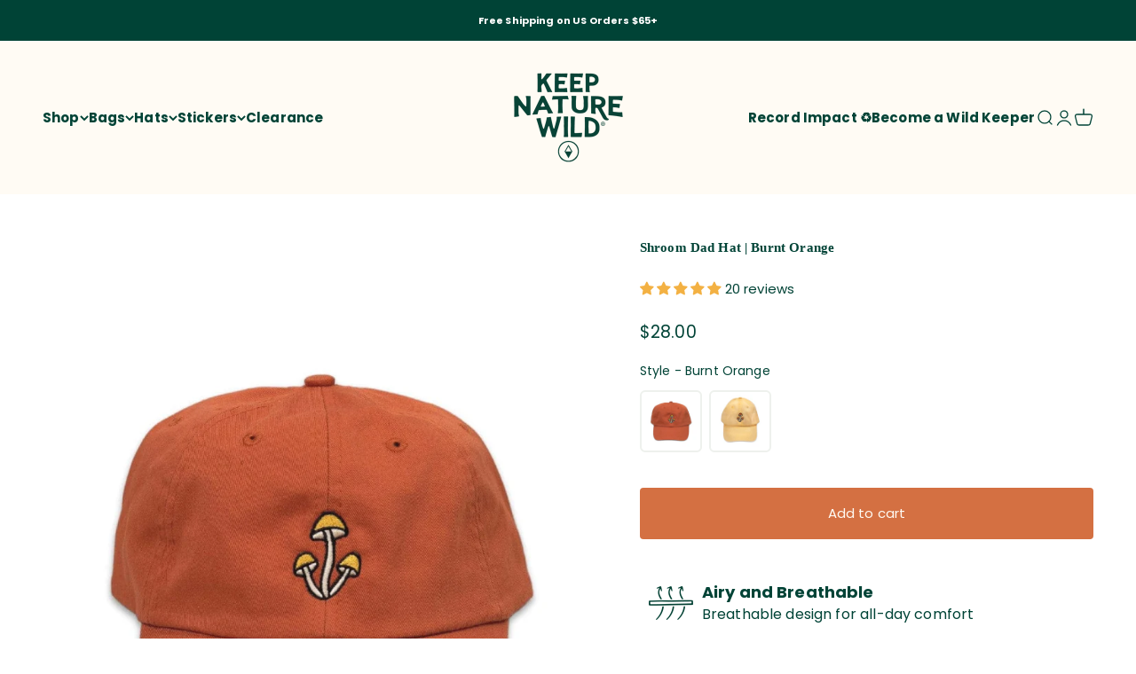

--- FILE ---
content_type: text/javascript; charset=utf-8
request_url: https://keepnaturewild.com/collections/gifts-under-50/products/shroom-dad-hat-burnt-orange.js
body_size: 1149
content:
{"id":7330696888511,"title":"Shroom Dad Hat | Burnt Orange","handle":"shroom-dad-hat-burnt-orange","description":"\u003cp\u003e\u003cmeta charset=\"utf-8\"\u003e \u003cspan data-sheets-value=\"{\u0026quot;1\u0026quot;:2,\u0026quot;2\u0026quot;:\u0026quot;A dad hat that’s comfy, gives back to nature, and has shrooms on it!? Pinch me. \\n\\n100% bio-washed chino twill\\nUnstructured, six-panel, low profile\\nTri-glide buckle closure\\n\\nThis isn't your average outdoor gear... Together we pick up one pound of trash from the wild for every product sold! Find out more here!\u0026quot;}\" data-sheets-userformat='{\"2\":33567489,\"3\":{\"1\":0},\"11\":4,\"12\":0,\"15\":\"Poppins\",\"16\":9,\"28\":1}'\u003eA dad hat that’s comfy, gives back to nature, and has shrooms on it!? Pinch me.\u003cbr\u003e\u003c\/span\u003e\u003c\/p\u003e\n\u003cul\u003e\n\u003cli\u003e100% cotton dyed twill\u003c\/li\u003e\n\u003cli\u003e\u003cspan data-sheets-value=\"{\u0026quot;1\u0026quot;:2,\u0026quot;2\u0026quot;:\u0026quot;A dad hat that’s comfy, gives back to nature, and has shrooms on it!? Pinch me. \\n\\n100% bio-washed chino twill\\nUnstructured, six-panel, low profile\\nTri-glide buckle closure\\n\\nThis isn't your average outdoor gear... Together we pick up one pound of trash from the wild for every product sold! Find out more here!\u0026quot;}\" data-sheets-userformat='{\"2\":33567489,\"3\":{\"1\":0},\"11\":4,\"12\":0,\"15\":\"Poppins\",\"16\":9,\"28\":1}'\u003eUnstructured, six-panel, low profile\u003c\/span\u003e\u003c\/li\u003e\n\u003cli\u003e\u003cspan data-sheets-value=\"{\u0026quot;1\u0026quot;:2,\u0026quot;2\u0026quot;:\u0026quot;A dad hat that’s comfy, gives back to nature, and has shrooms on it!? Pinch me. \\n\\n100% bio-washed chino twill\\nUnstructured, six-panel, low profile\\nTri-glide buckle closure\\n\\nThis isn't your average outdoor gear... Together we pick up one pound of trash from the wild for every product sold! Find out more here!\u0026quot;}\" data-sheets-userformat='{\"2\":33567489,\"3\":{\"1\":0},\"11\":4,\"12\":0,\"15\":\"Poppins\",\"16\":9,\"28\":1}'\u003eTri-glide buckle closure\u003c\/span\u003e\u003c\/li\u003e\n\u003c\/ul\u003e\n\u003cp\u003e\u003cmeta charset=\"utf-8\"\u003e\u003cspan\u003eThis isn’t your average outdoor gear… Together, we pick up one pound of trash for every product sold. Every purchase helps clean wild spaces by funding and supporting local cleanup efforts. \u003ca href=\"https:\/\/keepnaturewild.com\/pages\/about-us\" title=\"Learn more here\" rel=\"noopener\" target=\"_blank\"\u003eLearn more here\u003c\/a\u003e\u003c\/span\u003e\u003c\/p\u003e","published_at":"2022-10-14T12:02:02-04:00","created_at":"2022-08-26T12:45:51-04:00","vendor":"Keep Nature Wild","type":"Hat","tags":["2024-bfcm-hats","2025-bfcm","2025-bfcm-headwear","apparel","BF40","BFCM23","BFCM24","dad-hat","dad-hats","earthday","EARTHWK40","EOSS25","fall-friend","FH22","hat","Hats","hippy","holiday25sale","knw-hats","labordaysale-24","labordaysale-25","mushroom","mushrooms","nbg","not-sale","ny24","orange","shroom","shrooms","spring-sale-24","spring-sale-30","under-30","under-50","warehouse-sale-spring-24","wholesale-bfcm","WKADISCOUNT"],"price":2800,"price_min":2800,"price_max":2800,"available":true,"price_varies":false,"compare_at_price":null,"compare_at_price_min":0,"compare_at_price_max":0,"compare_at_price_varies":false,"variants":[{"id":41889254801599,"title":"Default Title","option1":"Default Title","option2":null,"option3":null,"sku":"DH-SHRM-BO","requires_shipping":true,"taxable":true,"featured_image":null,"available":true,"name":"Shroom Dad Hat | Burnt Orange","public_title":null,"options":["Default Title"],"price":2800,"weight":85,"compare_at_price":null,"inventory_quantity":258,"inventory_management":"shopify","inventory_policy":"deny","barcode":"","requires_selling_plan":false,"selling_plan_allocations":[]}],"images":["\/\/cdn.shopify.com\/s\/files\/1\/1395\/1925\/files\/keep-nature-wild-shroom-dad-hat-burnt-orange-35801761775807.jpg?v=1712691408","\/\/cdn.shopify.com\/s\/files\/1\/1395\/1925\/files\/keep-nature-wild-shroom-dad-hat-burnt-orange-1177594601.jpg?v=1752265119","\/\/cdn.shopify.com\/s\/files\/1\/1395\/1925\/products\/keep-nature-wild-shroom-dad-hat-burnt-orange-33437833625791.jpg?v=1752256158","\/\/cdn.shopify.com\/s\/files\/1\/1395\/1925\/products\/keep-nature-wild-shroom-dad-hat-burnt-orange-33437833789631.jpg?v=1752256135","\/\/cdn.shopify.com\/s\/files\/1\/1395\/1925\/products\/keep-nature-wild-shroom-dad-hat-burnt-orange-33437833724095.jpg?v=1752256135","\/\/cdn.shopify.com\/s\/files\/1\/1395\/1925\/files\/keep-nature-wild-shroom-dad-hat-burnt-orange-1177594602.jpg?v=1752265122"],"featured_image":"\/\/cdn.shopify.com\/s\/files\/1\/1395\/1925\/files\/keep-nature-wild-shroom-dad-hat-burnt-orange-35801761775807.jpg?v=1712691408","options":[{"name":"Title","position":1,"values":["Default Title"]}],"url":"\/products\/shroom-dad-hat-burnt-orange","media":[{"alt":"Keep Nature Wild Hat Shroom Dad Hat | Burnt Orange","id":28551121633471,"position":1,"preview_image":{"aspect_ratio":0.8,"height":1250,"width":1000,"src":"https:\/\/cdn.shopify.com\/s\/files\/1\/1395\/1925\/files\/keep-nature-wild-shroom-dad-hat-burnt-orange-35801761775807.jpg?v=1712691408"},"aspect_ratio":0.8,"height":1250,"media_type":"image","src":"https:\/\/cdn.shopify.com\/s\/files\/1\/1395\/1925\/files\/keep-nature-wild-shroom-dad-hat-burnt-orange-35801761775807.jpg?v=1712691408","width":1000},{"alt":"Keep Nature Wild Hat Shroom Dad Hat | Burnt Orange","id":31219193348287,"position":2,"preview_image":{"aspect_ratio":0.8,"height":1350,"width":1080,"src":"https:\/\/cdn.shopify.com\/s\/files\/1\/1395\/1925\/files\/keep-nature-wild-shroom-dad-hat-burnt-orange-1177594601.jpg?v=1752265119"},"aspect_ratio":0.8,"height":1350,"media_type":"image","src":"https:\/\/cdn.shopify.com\/s\/files\/1\/1395\/1925\/files\/keep-nature-wild-shroom-dad-hat-burnt-orange-1177594601.jpg?v=1752265119","width":1080},{"alt":"Keep Nature Wild Hat Shroom Dad Hat | Burnt Orange","id":26935904764095,"position":3,"preview_image":{"aspect_ratio":0.8,"height":1250,"width":1000,"src":"https:\/\/cdn.shopify.com\/s\/files\/1\/1395\/1925\/products\/keep-nature-wild-shroom-dad-hat-burnt-orange-33437833625791.jpg?v=1752256158"},"aspect_ratio":0.8,"height":1250,"media_type":"image","src":"https:\/\/cdn.shopify.com\/s\/files\/1\/1395\/1925\/products\/keep-nature-wild-shroom-dad-hat-burnt-orange-33437833625791.jpg?v=1752256158","width":1000},{"alt":"Keep Nature Wild Hat Shroom Dad Hat | Burnt Orange","id":26935903649983,"position":4,"preview_image":{"aspect_ratio":0.8,"height":1250,"width":1000,"src":"https:\/\/cdn.shopify.com\/s\/files\/1\/1395\/1925\/products\/keep-nature-wild-shroom-dad-hat-burnt-orange-33437833789631.jpg?v=1752256135"},"aspect_ratio":0.8,"height":1250,"media_type":"image","src":"https:\/\/cdn.shopify.com\/s\/files\/1\/1395\/1925\/products\/keep-nature-wild-shroom-dad-hat-burnt-orange-33437833789631.jpg?v=1752256135","width":1000},{"alt":"Keep Nature Wild Hat Shroom Dad Hat | Burnt Orange","id":26935904403647,"position":5,"preview_image":{"aspect_ratio":0.8,"height":1250,"width":1000,"src":"https:\/\/cdn.shopify.com\/s\/files\/1\/1395\/1925\/products\/keep-nature-wild-shroom-dad-hat-burnt-orange-33437833724095.jpg?v=1752256135"},"aspect_ratio":0.8,"height":1250,"media_type":"image","src":"https:\/\/cdn.shopify.com\/s\/files\/1\/1395\/1925\/products\/keep-nature-wild-shroom-dad-hat-burnt-orange-33437833724095.jpg?v=1752256135","width":1000},{"alt":"Keep Nature Wild Hat Shroom Dad Hat | Burnt Orange","id":31219195314367,"position":6,"preview_image":{"aspect_ratio":0.8,"height":1350,"width":1080,"src":"https:\/\/cdn.shopify.com\/s\/files\/1\/1395\/1925\/files\/keep-nature-wild-shroom-dad-hat-burnt-orange-1177594602.jpg?v=1752265122"},"aspect_ratio":0.8,"height":1350,"media_type":"image","src":"https:\/\/cdn.shopify.com\/s\/files\/1\/1395\/1925\/files\/keep-nature-wild-shroom-dad-hat-burnt-orange-1177594602.jpg?v=1752265122","width":1080}],"requires_selling_plan":false,"selling_plan_groups":[]}